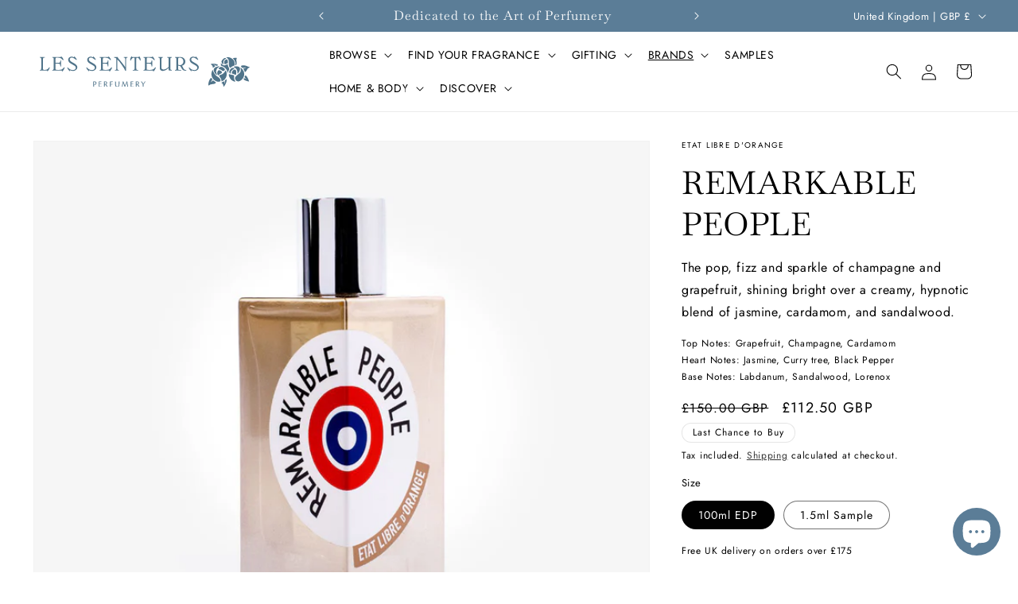

--- FILE ---
content_type: text/css
request_url: https://www.lessenteurs.com/cdn/shop/t/11/assets/section-related-products.css?v=88269456383981353971713890884
body_size: -505
content:
.related-products {
  display: block;
}

.related-products__heading {
  margin: 0 0 3rem;
}

@media screen and (max-width: 989px) {
  .related-products .slider--tablet.product-grid {
    scroll-padding-left: 1.5rem;
  }
}

@media screen and (min-width: 990px) {
  .related-products__title--desktop-slider .title {
    margin-bottom: 2.5rem;
  }

  .related-products__title.title-wrapper--self-padded-tablet-down {
    padding: 0 5rem;
  }

  .related-products slider-component:not(.page-width-desktop) {
    padding: 0;
  }
}


--- FILE ---
content_type: text/javascript; charset=utf-8
request_url: https://www.lessenteurs.com/collections/etat-libre-dorange/products/remarkable-people.js
body_size: 836
content:
{"id":76361007113,"title":"Remarkable People","handle":"remarkable-people","description":"\u003cp\u003e\"For every epoch, for every era, there are remarkable people\".\u003c\/p\u003e\n\u003cp\u003eThe pop, fizz and sparkle of champagne and grapefruit, shining bright over a creamy, hynotic blend of jasmin, cardamom, and sandalwood. The surprise is the curry tree note! A fragrance for the uncompromising, unexpected, unconventional, unpredictable.\u003c\/p\u003e\n\u003cp\u003e\u003cspan\u003eTop Notes: Grapefruit, Champagne, Cardamom\u003c\/span\u003e\u003cbr\u003e\u003cspan\u003eHeart Notes: Jasmine, Curry tree, Black Pepper\u003c\/span\u003e\u003cbr\u003e\u003cspan\u003eBase Notes: Labdanum, Sandalwood, Lorenox\u003c\/span\u003e\u003c\/p\u003e","published_at":"2022-06-28T15:15:57+01:00","created_at":"2017-11-15T21:22:58+00:00","vendor":"Etat Libre d'Orange","type":"Fragrance","tags":["Brand_Etat Libre d'Orange","Collection_Aldehydes","Collection_Jasmine","Family_Citrus","Like_ALTAIA Wonder of You","Like_Atelier Materi Poivre Pomelo","Like_Creed Royal Exclusives Pure White Cologne","Like_Eau d'Italie Jardin du Poete","Like_Kilian Paris Vodka on the Rocks","Like_Maison Crivelli Citrus Batikanga","SS2020","Summer Event","Type_Fragrance","Winter Event 2025","WS2019"],"price":600,"price_min":600,"price_max":11250,"available":true,"price_varies":true,"compare_at_price":15000,"compare_at_price_min":15000,"compare_at_price_max":15000,"compare_at_price_varies":false,"variants":[{"id":778211590153,"title":"100ml EDP","option1":"100ml EDP","option2":null,"option3":null,"sku":"ELORMK100","requires_shipping":true,"taxable":true,"featured_image":null,"available":true,"name":"Remarkable People - 100ml EDP","public_title":"100ml EDP","options":["100ml EDP"],"price":11250,"weight":400,"compare_at_price":15000,"inventory_management":"shopify","barcode":"3760168591211","requires_selling_plan":false,"selling_plan_allocations":[]},{"id":32330652647505,"title":"1.5ml Sample","option1":"1.5ml Sample","option2":null,"option3":null,"sku":"ELORMKSAMP","requires_shipping":true,"taxable":true,"featured_image":null,"available":true,"name":"Remarkable People - 1.5ml Sample","public_title":"1.5ml Sample","options":["1.5ml Sample"],"price":600,"weight":20,"compare_at_price":null,"inventory_management":"shopify","barcode":null,"requires_selling_plan":false,"selling_plan_allocations":[]}],"images":["\/\/cdn.shopify.com\/s\/files\/1\/2213\/5535\/products\/etat-libre-dorange-remarkable-people.jpg?v=1620216185"],"featured_image":"\/\/cdn.shopify.com\/s\/files\/1\/2213\/5535\/products\/etat-libre-dorange-remarkable-people.jpg?v=1620216185","options":[{"name":"Size","position":1,"values":["100ml EDP","1.5ml Sample"]}],"url":"\/products\/remarkable-people","media":[{"alt":null,"id":21019120926909,"position":1,"preview_image":{"aspect_ratio":1.165,"height":1330,"width":1550,"src":"https:\/\/cdn.shopify.com\/s\/files\/1\/2213\/5535\/products\/etat-libre-dorange-remarkable-people.jpg?v=1620216185"},"aspect_ratio":1.165,"height":1330,"media_type":"image","src":"https:\/\/cdn.shopify.com\/s\/files\/1\/2213\/5535\/products\/etat-libre-dorange-remarkable-people.jpg?v=1620216185","width":1550}],"requires_selling_plan":false,"selling_plan_groups":[]}

--- FILE ---
content_type: text/javascript; charset=utf-8
request_url: https://www.lessenteurs.com/collections/etat-libre-dorange/products/remarkable-people.js
body_size: 842
content:
{"id":76361007113,"title":"Remarkable People","handle":"remarkable-people","description":"\u003cp\u003e\"For every epoch, for every era, there are remarkable people\".\u003c\/p\u003e\n\u003cp\u003eThe pop, fizz and sparkle of champagne and grapefruit, shining bright over a creamy, hynotic blend of jasmin, cardamom, and sandalwood. The surprise is the curry tree note! A fragrance for the uncompromising, unexpected, unconventional, unpredictable.\u003c\/p\u003e\n\u003cp\u003e\u003cspan\u003eTop Notes: Grapefruit, Champagne, Cardamom\u003c\/span\u003e\u003cbr\u003e\u003cspan\u003eHeart Notes: Jasmine, Curry tree, Black Pepper\u003c\/span\u003e\u003cbr\u003e\u003cspan\u003eBase Notes: Labdanum, Sandalwood, Lorenox\u003c\/span\u003e\u003c\/p\u003e","published_at":"2022-06-28T15:15:57+01:00","created_at":"2017-11-15T21:22:58+00:00","vendor":"Etat Libre d'Orange","type":"Fragrance","tags":["Brand_Etat Libre d'Orange","Collection_Aldehydes","Collection_Jasmine","Family_Citrus","Like_ALTAIA Wonder of You","Like_Atelier Materi Poivre Pomelo","Like_Creed Royal Exclusives Pure White Cologne","Like_Eau d'Italie Jardin du Poete","Like_Kilian Paris Vodka on the Rocks","Like_Maison Crivelli Citrus Batikanga","SS2020","Summer Event","Type_Fragrance","Winter Event 2025","WS2019"],"price":600,"price_min":600,"price_max":11250,"available":true,"price_varies":true,"compare_at_price":15000,"compare_at_price_min":15000,"compare_at_price_max":15000,"compare_at_price_varies":false,"variants":[{"id":778211590153,"title":"100ml EDP","option1":"100ml EDP","option2":null,"option3":null,"sku":"ELORMK100","requires_shipping":true,"taxable":true,"featured_image":null,"available":true,"name":"Remarkable People - 100ml EDP","public_title":"100ml EDP","options":["100ml EDP"],"price":11250,"weight":400,"compare_at_price":15000,"inventory_management":"shopify","barcode":"3760168591211","requires_selling_plan":false,"selling_plan_allocations":[]},{"id":32330652647505,"title":"1.5ml Sample","option1":"1.5ml Sample","option2":null,"option3":null,"sku":"ELORMKSAMP","requires_shipping":true,"taxable":true,"featured_image":null,"available":true,"name":"Remarkable People - 1.5ml Sample","public_title":"1.5ml Sample","options":["1.5ml Sample"],"price":600,"weight":20,"compare_at_price":null,"inventory_management":"shopify","barcode":null,"requires_selling_plan":false,"selling_plan_allocations":[]}],"images":["\/\/cdn.shopify.com\/s\/files\/1\/2213\/5535\/products\/etat-libre-dorange-remarkable-people.jpg?v=1620216185"],"featured_image":"\/\/cdn.shopify.com\/s\/files\/1\/2213\/5535\/products\/etat-libre-dorange-remarkable-people.jpg?v=1620216185","options":[{"name":"Size","position":1,"values":["100ml EDP","1.5ml Sample"]}],"url":"\/products\/remarkable-people","media":[{"alt":null,"id":21019120926909,"position":1,"preview_image":{"aspect_ratio":1.165,"height":1330,"width":1550,"src":"https:\/\/cdn.shopify.com\/s\/files\/1\/2213\/5535\/products\/etat-libre-dorange-remarkable-people.jpg?v=1620216185"},"aspect_ratio":1.165,"height":1330,"media_type":"image","src":"https:\/\/cdn.shopify.com\/s\/files\/1\/2213\/5535\/products\/etat-libre-dorange-remarkable-people.jpg?v=1620216185","width":1550}],"requires_selling_plan":false,"selling_plan_groups":[]}